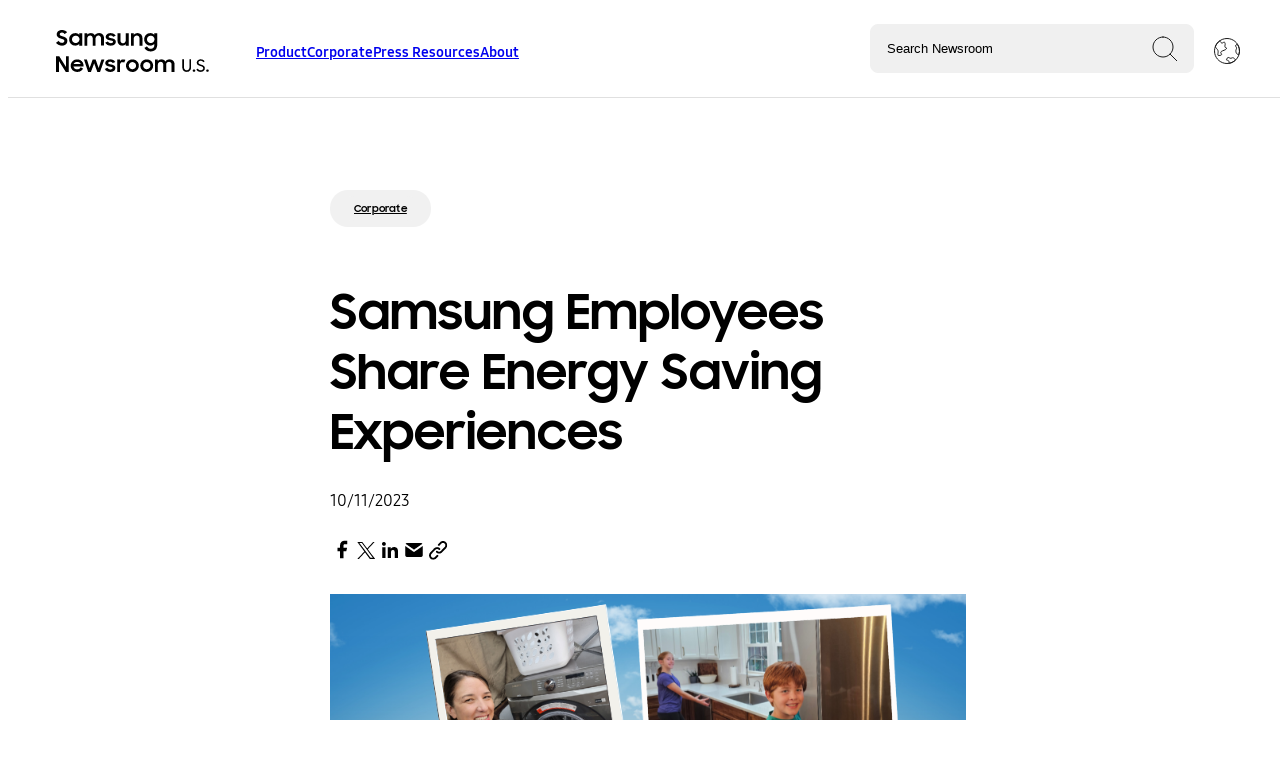

--- FILE ---
content_type: text/html; charset=UTF-8
request_url: https://news.samsung.com/us/samsung-employees-share-energy-saving-experiences-energy-star-day-2023/
body_size: 16950
content:
<!doctype html>
<html lang="en-US">
<head>
	<base href="">
<meta http-equiv="x-ua-compatible" content="ie=edge">
<meta charset="UTF-8">
<meta name="robots" content="index, follow">
<meta http-equiv="content-language" content="en">
<meta name="viewport" content="width=device-width, initial-scale=1.0">
<title>Samsung Employees Share Energy Saving Experiences</title>
<meta name="description" content="As critical conversations about the climate crisis continue, 53% of homeowners agree1 that they are concerned about their household’s impact on the environment and 84% say1 they will look for energy efficient models the next time they shop for a device or an appliance. By collaborating with eco-conscious partners, such as ENERGY STAR, Samsung is building [&hellip;]">
<meta name="author" content="Samsung Newsroom U.S.">
<meta name="copyright" content="2026">
<link rel="canonical" href="https://news.samsung.com/us/samsung-employees-share-energy-saving-experiences">
<link rel="shortcut icon" type="image/x-icon" href="favicon.ico">
<meta property="og:type" content="website">
<meta property="og:url" content="https://news.samsung.com/us/samsung-employees-share-energy-saving-experiences">
<meta property="og:title" content="Samsung Employees Share Energy Saving Experiences">
<meta property="og:description" content="As critical conversations about the climate crisis continue, 53% of homeowners agree1 that they are concerned about their household’s impact on the environment and 84% say1 they will look for energy efficient models the next time they shop for a device or an appliance. By collaborating with eco-conscious partners, such as ENERGY STAR, Samsung is building [&hellip;]">
<meta property="og:image" content="https://img.us.news.samsung.com/us/wp-content/uploads/2023/10/09163701/energy-star-day-employee-stories-featured.png">
<meta property="twitter:card" content="summary_large_image">
<meta property="twitter:url" content="https://news.samsung.com/us/samsung-employees-share-energy-saving-experiences">
<meta property="twitter:title" content="Samsung Employees Share Energy Saving Experiences">
<meta property="twitter:description" content="As critical conversations about the climate crisis continue, 53% of homeowners agree1 that they are concerned about their household’s impact on the environment and 84% say1 they will look for energy efficient models the next time they shop for a device or an appliance. By collaborating with eco-conscious partners, such as ENERGY STAR, Samsung is building [&hellip;]">
<meta property="twitter:image" content="https://img.us.news.samsung.com/us/wp-content/uploads/2023/10/09163701/energy-star-day-employee-stories-featured.png">
<script type="application/ld+json">
{
  "@context": "https://schema.org",
  "@type": "NewsArticle",
  "mainEntityOfPage": {
    "@type": "WebPage",
    "@id": "https://news.samsung.com/us/samsung-employees-share-energy-saving-experiences"
  },
  "headline": "Samsung Employees Share Energy Saving Experiences",
  "description": "As critical conversations about the climate crisis continue, 53% of homeowners agree1 that they are concerned about their household’s impact on the environment and 84% say1 they will look for energy efficient models the next time they shop for a device or an appliance. By collaborating with eco-conscious partners, such as ENERGY STAR, Samsung is building [&hellip;]",
  "image": "https://img.us.news.samsung.com/us/wp-content/uploads/2023/10/09163701/energy-star-day-employee-stories-featured.png",
  "author": {
    "@type": "Organization",
    "name": "Samsung U.S. Newsroom",
    "url": "https://news.samsung.com/us"
  },
  "publisher": {
    "@type": "Organization",
    "name": "Samsung U.S. Newsroom",
    "logo": {
      "@type": "ImageObject",
      "url": "https://news.samsung.com/us/wp-content/themes/samsung-newsroom-2023/assets/theme-images/default-card.png"
    }
  },
    "datePublished": "2023-10-11 09:00:33",
  "dateModified": "2024-03-06 10:18:09"
  }
</script>
	<meta name='robots' content='max-image-preview:large' />
<link rel="alternate" title="oEmbed (JSON)" type="application/json+oembed" href="https://news.samsung.com/us/wp-json/oembed/1.0/embed?url=https%3A%2F%2Fnews.samsung.com%2Fus%2Fsamsung-employees-share-energy-saving-experiences-energy-star-day-2023%2F" />
<link rel="alternate" title="oEmbed (XML)" type="text/xml+oembed" href="https://news.samsung.com/us/wp-json/oembed/1.0/embed?url=https%3A%2F%2Fnews.samsung.com%2Fus%2Fsamsung-employees-share-energy-saving-experiences-energy-star-day-2023%2F&#038;format=xml" />
<style id='wp-img-auto-sizes-contain-inline-css' type='text/css'>
img:is([sizes=auto i],[sizes^="auto," i]){contain-intrinsic-size:3000px 1500px}
/*# sourceURL=wp-img-auto-sizes-contain-inline-css */
</style>
<style id='wp-emoji-styles-inline-css' type='text/css'>

	img.wp-smiley, img.emoji {
		display: inline !important;
		border: none !important;
		box-shadow: none !important;
		height: 1em !important;
		width: 1em !important;
		margin: 0 0.07em !important;
		vertical-align: -0.1em !important;
		background: none !important;
		padding: 0 !important;
	}
/*# sourceURL=wp-emoji-styles-inline-css */
</style>
<style id='classic-theme-styles-inline-css' type='text/css'>
/*! This file is auto-generated */
.wp-block-button__link{color:#fff;background-color:#32373c;border-radius:9999px;box-shadow:none;text-decoration:none;padding:calc(.667em + 2px) calc(1.333em + 2px);font-size:1.125em}.wp-block-file__button{background:#32373c;color:#fff;text-decoration:none}
/*# sourceURL=/wp-includes/css/classic-themes.min.css */
</style>
<link rel='stylesheet' id='susn_reset-css' href='https://news.samsung.com/us/wp-content/themes/samsung-newsroom-2023/_reset.css?ver=d00428ea4533fc04051c1eda70241594' type='text/css' media='all' />
<link rel='stylesheet' id='susn_compiled-css' href='https://news.samsung.com/us/wp-content/themes/samsung-newsroom-2023/styles-min.css?ver=d00428ea4533fc04051c1eda70241594' type='text/css' media='all' />
<link rel='stylesheet' id='tablepress-default-css' href='https://news.samsung.com/us/wp-content/plugins/tablepress/css/build/default.css?ver=3.2.6' type='text/css' media='all' />
<script type="text/javascript" src="https://news.samsung.com/us/wp-content/plugins/nelio-ab-testing/assets/dist/js/visitor-type.js?ver=fed1bd0d2f7778dac059" id="nelio-ab-testing-visitor-type-js"></script>
<script type="text/javascript" src="https://news.samsung.com/us/wp-content/themes/samsung-newsroom-2023/script-min.js?ver=d00428ea4533fc04051c1eda70241594" id="susn_compiled-js"></script>
<link rel="https://api.w.org/" href="https://news.samsung.com/us/wp-json/" /><link rel="alternate" title="JSON" type="application/json" href="https://news.samsung.com/us/wp-json/wp/v2/posts/64104" /><link rel="canonical" href="https://news.samsung.com/us/samsung-employees-share-energy-saving-experiences-energy-star-day-2023/" />
<link rel='shortlink' href='https://news.samsung.com/us/?p=64104' />
<link rel="icon" href="https://img.us.news.samsung.com/us/wp-content/uploads/2018/03/14131113/cropped-S-logo-150x150.png" sizes="32x32" />
<link rel="icon" href="https://img.us.news.samsung.com/us/wp-content/uploads/2018/03/14131113/cropped-S-logo.png" sizes="192x192" />
<link rel="apple-touch-icon" href="https://img.us.news.samsung.com/us/wp-content/uploads/2018/03/14131113/cropped-S-logo.png" />
<meta name="msapplication-TileImage" content="https://img.us.news.samsung.com/us/wp-content/uploads/2018/03/14131113/cropped-S-logo.png" />
		<style type="text/css" id="wp-custom-css">
			.article-body video, .article-body iframe{
	width:revert-layer;
}
.card-badge{
	display:none;
}
img.aligncenter, div.aligncenter, figure.aligncenter, img.wp-post-image {display: block; margin-left: auto!important; margin-right: auto!important;}		</style>
			<!-- Google tag (gtag.js) -->
<script async src="https://www.googletagmanager.com/gtag/js?id=G-SFLGT4KW7Z"></script>
<script>
	window.dataLayer = window.dataLayer || [];
	function gtag(){dataLayer.push(arguments);}
	gtag('js', new Date());
	gtag('config', 'G-SFLGT4KW7Z');
</script>
<!-- End Google tag (gtag.js) -->

<!-- Google Tag Manager for GA-4-->
<script>(function(w,d,s,l,i){w[l]=w[l]||[];w[l].push({'gtm.start':
new Date().getTime(),event:'gtm.js'});var f=d.getElementsByTagName(s)[0],
j=d.createElement(s),dl=l!='dataLayer'?'&l='+l:'';j.async=true;j.src=
'https://www.googletagmanager.com/gtm.js?id='+i+dl;f.parentNode.insertBefore(j,f);
})(window,document,'script','dataLayer','GTM-MTJKNNB');</script>
<!-- End Google Tag Manager for GA-4 -->

<!-- Hotjar Tracking Code for https://news.samsung.com/us/ -->
<script>
    (function(h,o,t,j,a,r){
        h.hj=h.hj||function(){(h.hj.q=h.hj.q||[]).push(arguments)};
        h._hjSettings={hjid:1200967,hjsv:6};
        a=o.getElementsByTagName('head')[0];
        r=o.createElement('script');r.async=1;
        r.src=t+h._hjSettings.hjid+j+h._hjSettings.hjsv;
        a.appendChild(r);
    })(window,document,'https://static.hotjar.com/c/hotjar-','.js?sv=');
</script>	<script>
		const MEDIABUCKET = 'https://img.us.news.samsung.com/us/wp-content/uploads/';
		const ISINSHOPAPP = false;	</script>
<style id='global-styles-inline-css' type='text/css'>
:root{--wp--preset--aspect-ratio--square: 1;--wp--preset--aspect-ratio--4-3: 4/3;--wp--preset--aspect-ratio--3-4: 3/4;--wp--preset--aspect-ratio--3-2: 3/2;--wp--preset--aspect-ratio--2-3: 2/3;--wp--preset--aspect-ratio--16-9: 16/9;--wp--preset--aspect-ratio--9-16: 9/16;--wp--preset--color--black: #000000;--wp--preset--color--cyan-bluish-gray: #abb8c3;--wp--preset--color--white: #ffffff;--wp--preset--color--pale-pink: #f78da7;--wp--preset--color--vivid-red: #cf2e2e;--wp--preset--color--luminous-vivid-orange: #ff6900;--wp--preset--color--luminous-vivid-amber: #fcb900;--wp--preset--color--light-green-cyan: #7bdcb5;--wp--preset--color--vivid-green-cyan: #00d084;--wp--preset--color--pale-cyan-blue: #8ed1fc;--wp--preset--color--vivid-cyan-blue: #0693e3;--wp--preset--color--vivid-purple: #9b51e0;--wp--preset--gradient--vivid-cyan-blue-to-vivid-purple: linear-gradient(135deg,rgb(6,147,227) 0%,rgb(155,81,224) 100%);--wp--preset--gradient--light-green-cyan-to-vivid-green-cyan: linear-gradient(135deg,rgb(122,220,180) 0%,rgb(0,208,130) 100%);--wp--preset--gradient--luminous-vivid-amber-to-luminous-vivid-orange: linear-gradient(135deg,rgb(252,185,0) 0%,rgb(255,105,0) 100%);--wp--preset--gradient--luminous-vivid-orange-to-vivid-red: linear-gradient(135deg,rgb(255,105,0) 0%,rgb(207,46,46) 100%);--wp--preset--gradient--very-light-gray-to-cyan-bluish-gray: linear-gradient(135deg,rgb(238,238,238) 0%,rgb(169,184,195) 100%);--wp--preset--gradient--cool-to-warm-spectrum: linear-gradient(135deg,rgb(74,234,220) 0%,rgb(151,120,209) 20%,rgb(207,42,186) 40%,rgb(238,44,130) 60%,rgb(251,105,98) 80%,rgb(254,248,76) 100%);--wp--preset--gradient--blush-light-purple: linear-gradient(135deg,rgb(255,206,236) 0%,rgb(152,150,240) 100%);--wp--preset--gradient--blush-bordeaux: linear-gradient(135deg,rgb(254,205,165) 0%,rgb(254,45,45) 50%,rgb(107,0,62) 100%);--wp--preset--gradient--luminous-dusk: linear-gradient(135deg,rgb(255,203,112) 0%,rgb(199,81,192) 50%,rgb(65,88,208) 100%);--wp--preset--gradient--pale-ocean: linear-gradient(135deg,rgb(255,245,203) 0%,rgb(182,227,212) 50%,rgb(51,167,181) 100%);--wp--preset--gradient--electric-grass: linear-gradient(135deg,rgb(202,248,128) 0%,rgb(113,206,126) 100%);--wp--preset--gradient--midnight: linear-gradient(135deg,rgb(2,3,129) 0%,rgb(40,116,252) 100%);--wp--preset--font-size--small: 13px;--wp--preset--font-size--medium: 20px;--wp--preset--font-size--large: 36px;--wp--preset--font-size--x-large: 42px;--wp--preset--spacing--20: 0.44rem;--wp--preset--spacing--30: 0.67rem;--wp--preset--spacing--40: 1rem;--wp--preset--spacing--50: 1.5rem;--wp--preset--spacing--60: 2.25rem;--wp--preset--spacing--70: 3.38rem;--wp--preset--spacing--80: 5.06rem;--wp--preset--shadow--natural: 6px 6px 9px rgba(0, 0, 0, 0.2);--wp--preset--shadow--deep: 12px 12px 50px rgba(0, 0, 0, 0.4);--wp--preset--shadow--sharp: 6px 6px 0px rgba(0, 0, 0, 0.2);--wp--preset--shadow--outlined: 6px 6px 0px -3px rgb(255, 255, 255), 6px 6px rgb(0, 0, 0);--wp--preset--shadow--crisp: 6px 6px 0px rgb(0, 0, 0);}:where(.is-layout-flex){gap: 0.5em;}:where(.is-layout-grid){gap: 0.5em;}body .is-layout-flex{display: flex;}.is-layout-flex{flex-wrap: wrap;align-items: center;}.is-layout-flex > :is(*, div){margin: 0;}body .is-layout-grid{display: grid;}.is-layout-grid > :is(*, div){margin: 0;}:where(.wp-block-columns.is-layout-flex){gap: 2em;}:where(.wp-block-columns.is-layout-grid){gap: 2em;}:where(.wp-block-post-template.is-layout-flex){gap: 1.25em;}:where(.wp-block-post-template.is-layout-grid){gap: 1.25em;}.has-black-color{color: var(--wp--preset--color--black) !important;}.has-cyan-bluish-gray-color{color: var(--wp--preset--color--cyan-bluish-gray) !important;}.has-white-color{color: var(--wp--preset--color--white) !important;}.has-pale-pink-color{color: var(--wp--preset--color--pale-pink) !important;}.has-vivid-red-color{color: var(--wp--preset--color--vivid-red) !important;}.has-luminous-vivid-orange-color{color: var(--wp--preset--color--luminous-vivid-orange) !important;}.has-luminous-vivid-amber-color{color: var(--wp--preset--color--luminous-vivid-amber) !important;}.has-light-green-cyan-color{color: var(--wp--preset--color--light-green-cyan) !important;}.has-vivid-green-cyan-color{color: var(--wp--preset--color--vivid-green-cyan) !important;}.has-pale-cyan-blue-color{color: var(--wp--preset--color--pale-cyan-blue) !important;}.has-vivid-cyan-blue-color{color: var(--wp--preset--color--vivid-cyan-blue) !important;}.has-vivid-purple-color{color: var(--wp--preset--color--vivid-purple) !important;}.has-black-background-color{background-color: var(--wp--preset--color--black) !important;}.has-cyan-bluish-gray-background-color{background-color: var(--wp--preset--color--cyan-bluish-gray) !important;}.has-white-background-color{background-color: var(--wp--preset--color--white) !important;}.has-pale-pink-background-color{background-color: var(--wp--preset--color--pale-pink) !important;}.has-vivid-red-background-color{background-color: var(--wp--preset--color--vivid-red) !important;}.has-luminous-vivid-orange-background-color{background-color: var(--wp--preset--color--luminous-vivid-orange) !important;}.has-luminous-vivid-amber-background-color{background-color: var(--wp--preset--color--luminous-vivid-amber) !important;}.has-light-green-cyan-background-color{background-color: var(--wp--preset--color--light-green-cyan) !important;}.has-vivid-green-cyan-background-color{background-color: var(--wp--preset--color--vivid-green-cyan) !important;}.has-pale-cyan-blue-background-color{background-color: var(--wp--preset--color--pale-cyan-blue) !important;}.has-vivid-cyan-blue-background-color{background-color: var(--wp--preset--color--vivid-cyan-blue) !important;}.has-vivid-purple-background-color{background-color: var(--wp--preset--color--vivid-purple) !important;}.has-black-border-color{border-color: var(--wp--preset--color--black) !important;}.has-cyan-bluish-gray-border-color{border-color: var(--wp--preset--color--cyan-bluish-gray) !important;}.has-white-border-color{border-color: var(--wp--preset--color--white) !important;}.has-pale-pink-border-color{border-color: var(--wp--preset--color--pale-pink) !important;}.has-vivid-red-border-color{border-color: var(--wp--preset--color--vivid-red) !important;}.has-luminous-vivid-orange-border-color{border-color: var(--wp--preset--color--luminous-vivid-orange) !important;}.has-luminous-vivid-amber-border-color{border-color: var(--wp--preset--color--luminous-vivid-amber) !important;}.has-light-green-cyan-border-color{border-color: var(--wp--preset--color--light-green-cyan) !important;}.has-vivid-green-cyan-border-color{border-color: var(--wp--preset--color--vivid-green-cyan) !important;}.has-pale-cyan-blue-border-color{border-color: var(--wp--preset--color--pale-cyan-blue) !important;}.has-vivid-cyan-blue-border-color{border-color: var(--wp--preset--color--vivid-cyan-blue) !important;}.has-vivid-purple-border-color{border-color: var(--wp--preset--color--vivid-purple) !important;}.has-vivid-cyan-blue-to-vivid-purple-gradient-background{background: var(--wp--preset--gradient--vivid-cyan-blue-to-vivid-purple) !important;}.has-light-green-cyan-to-vivid-green-cyan-gradient-background{background: var(--wp--preset--gradient--light-green-cyan-to-vivid-green-cyan) !important;}.has-luminous-vivid-amber-to-luminous-vivid-orange-gradient-background{background: var(--wp--preset--gradient--luminous-vivid-amber-to-luminous-vivid-orange) !important;}.has-luminous-vivid-orange-to-vivid-red-gradient-background{background: var(--wp--preset--gradient--luminous-vivid-orange-to-vivid-red) !important;}.has-very-light-gray-to-cyan-bluish-gray-gradient-background{background: var(--wp--preset--gradient--very-light-gray-to-cyan-bluish-gray) !important;}.has-cool-to-warm-spectrum-gradient-background{background: var(--wp--preset--gradient--cool-to-warm-spectrum) !important;}.has-blush-light-purple-gradient-background{background: var(--wp--preset--gradient--blush-light-purple) !important;}.has-blush-bordeaux-gradient-background{background: var(--wp--preset--gradient--blush-bordeaux) !important;}.has-luminous-dusk-gradient-background{background: var(--wp--preset--gradient--luminous-dusk) !important;}.has-pale-ocean-gradient-background{background: var(--wp--preset--gradient--pale-ocean) !important;}.has-electric-grass-gradient-background{background: var(--wp--preset--gradient--electric-grass) !important;}.has-midnight-gradient-background{background: var(--wp--preset--gradient--midnight) !important;}.has-small-font-size{font-size: var(--wp--preset--font-size--small) !important;}.has-medium-font-size{font-size: var(--wp--preset--font-size--medium) !important;}.has-large-font-size{font-size: var(--wp--preset--font-size--large) !important;}.has-x-large-font-size{font-size: var(--wp--preset--font-size--x-large) !important;}
/*# sourceURL=global-styles-inline-css */
</style>
</head>
<body class="wp-singular post-template-default single single-post postid-64104 single-format-standard wp-embed-responsive wp-theme-samsung-newsroom-2023">
				<header>
		<div class="header-left header-section">
			<button id="hamburger-menu" class="snr-header-nav_mobile-button snr-header-nav_mobile-button--open headerNavMobileButtonOpen">
	            Toggle Menu
	            <span class="snr-header-nav_mobile-button-line"></span>
	            <span class="snr-header-nav_mobile-button-line"></span>
	            <span class="snr-header-nav_mobile-button-line"></span>
	            <img id="close-mobile-menu" src="https://news.samsung.com/us/wp-content/themes/samsung-newsroom-2023/assets/theme-images/close.svg">
			</button>
			<a id="lockup" href="/us" title="Go to the Samsung Newsroom U.S. home page.">
				<img src="https://news.samsung.com/us/wp-content/themes/samsung-newsroom-2023/assets/theme-images/lockup.svg" alt="Samsung Newsroom U.S." title="Samsung Newsroom U.S.">
			</a>
			<div id="menu">
			<div class="menu-navigation-2023-container"><ul id="menu-navigation-2023" class="snr-header-primary"><li id="menu-item-66182" class="menu-item menu-item-type-custom menu-item-object-custom menu-item-has-children menu-item-66182 snr-header-primary_child-link-title"><a href="#" class="header">Product</a>
<ul class="sub-menu">
	<li id="menu-item-66192" class="menu-item menu-item-type-taxonomy menu-item-object-category menu-item-66192 snr-header-primary_child-link-title"><a href="https://news.samsung.com/us/category/product/product-mobile/" class="header">Mobile</a></li>
	<li id="menu-item-66191" class="menu-item menu-item-type-taxonomy menu-item-object-category menu-item-66191 snr-header-primary_child-link-title"><a href="https://news.samsung.com/us/category/product/product-home-entertainment/" class="header">Home Entertainment</a></li>
	<li id="menu-item-66190" class="menu-item menu-item-type-taxonomy menu-item-object-category menu-item-66190 snr-header-primary_child-link-title"><a href="https://news.samsung.com/us/category/product/product-home-appliances/" class="header">Home Appliances</a></li>
	<li id="menu-item-66187" class="menu-item menu-item-type-taxonomy menu-item-object-category menu-item-66187 snr-header-primary_child-link-title"><a href="https://news.samsung.com/us/category/product/product-computing/" class="header">Computing</a></li>
	<li id="menu-item-66189" class="menu-item menu-item-type-taxonomy menu-item-object-category menu-item-66189 snr-header-primary_child-link-title"><a href="https://news.samsung.com/us/category/product/product-enterprise/product-enterprise-display/" class="header">Display</a></li>
	<li id="menu-item-66193" class="menu-item menu-item-type-taxonomy menu-item-object-category menu-item-66193 snr-header-primary_child-link-title"><a href="https://news.samsung.com/us/category/product/product-semiconductor/" class="header">Semiconductor</a></li>
	<li id="menu-item-66188" class="menu-item menu-item-type-taxonomy menu-item-object-category menu-item-66188 snr-header-primary_child-link-title"><a href="https://news.samsung.com/us/category/product/product-emerging-technology/" class="header">Innovation</a></li>
	<li id="menu-item-66186" class="menu-item menu-item-type-taxonomy menu-item-object-category menu-item-66186 snr-header-primary_child-link-title"><a href="https://news.samsung.com/us/category/product/" class="header">See All Product News</a></li>
</ul>
</li>
<li id="menu-item-66183" class="menu-item menu-item-type-custom menu-item-object-custom menu-item-has-children menu-item-66183 snr-header-primary_child-link-title"><a href="#" class="header">Corporate</a>
<ul class="sub-menu">
	<li id="menu-item-66196" class="menu-item menu-item-type-taxonomy menu-item-object-category menu-item-66196 snr-header-primary_child-link-title"><a href="https://news.samsung.com/us/category/corporate/corporate-communities/" class="header">Communities</a></li>
	<li id="menu-item-66198" class="menu-item menu-item-type-taxonomy menu-item-object-category menu-item-66198 snr-header-primary_child-link-title"><a href="https://news.samsung.com/us/category/corporate/corporate-workforce/" class="header">Workforce</a></li>
	<li id="menu-item-66197" class="menu-item menu-item-type-taxonomy menu-item-object-category current-post-ancestor current-menu-parent current-post-parent menu-item-66197 snr-header-primary_child-link-title"><a href="https://news.samsung.com/us/category/corporate/corporate-sustainability/" class="header">Sustainability</a></li>
	<li id="menu-item-66195" class="menu-item menu-item-type-taxonomy menu-item-object-category menu-item-66195 snr-header-primary_child-link-title"><a href="https://news.samsung.com/us/category/corporate/care/" class="header">Care</a></li>
	<li id="menu-item-66199" class="menu-item menu-item-type-taxonomy menu-item-object-category menu-item-66199 snr-header-primary_child-link-title"><a href="https://news.samsung.com/us/category/smart-home-samsung-innovation/" class="header">Smart Living</a></li>
	<li id="menu-item-71416" class="menu-item menu-item-type-taxonomy menu-item-object-category menu-item-71416 snr-header-primary_child-link-title"><a href="https://news.samsung.com/us/category/corporate/corporate-education/" class="header">Education</a></li>
	<li id="menu-item-66194" class="menu-item menu-item-type-taxonomy menu-item-object-category current-post-ancestor current-menu-parent current-post-parent menu-item-66194 snr-header-primary_child-link-title"><a href="https://news.samsung.com/us/category/corporate/" class="header">See All Corporate News</a></li>
</ul>
</li>
<li id="menu-item-66184" class="menu-item menu-item-type-custom menu-item-object-custom menu-item-has-children menu-item-66184 snr-header-primary_child-link-title"><a href="#" class="header">Press Resources</a>
<ul class="sub-menu">
	<li id="menu-item-66200" class="menu-item menu-item-type-post_type menu-item-object-page menu-item-66200 snr-header-primary_child-link-title"><a href="https://news.samsung.com/us/press-resources/media-contacts/" class="header">Media Contacts</a></li>
	<li id="menu-item-66201" class="menu-item menu-item-type-post_type menu-item-object-page menu-item-66201 snr-header-primary_child-link-title"><a href="https://news.samsung.com/us/press-resources/media-library/" class="header">Media Library</a></li>
</ul>
</li>
<li id="menu-item-66185" class="menu-item menu-item-type-custom menu-item-object-custom menu-item-has-children menu-item-66185 snr-header-primary_child-link-title"><a href="#" class="header">About</a>
<ul class="sub-menu">
	<li id="menu-item-66204" class="menu-item menu-item-type-post_type menu-item-object-post menu-item-66204 snr-header-primary_child-link-title"><a href="https://news.samsung.com/us/samsung-in-america" class="header">Overview</a></li>
	<li id="menu-item-66203" class="menu-item menu-item-type-post_type menu-item-object-page menu-item-66203 snr-header-primary_child-link-title"><a href="https://news.samsung.com/us/about/executive-bios/" class="header">Executive Bios</a></li>
	<li id="menu-item-66202" class="menu-item menu-item-type-post_type menu-item-object-page menu-item-66202 snr-header-primary_child-link-title"><a href="https://news.samsung.com/us/public-affairs/" class="header">Public Affairs</a></li>
</ul>
</li>
</ul></div>			</div>
		</div>
		<div class="header-right header-section">
			<div id="top-search">
				<script>
	var autocompleteterms = "Galaxy XR, Android XR, One UI 7,One UI 8,Galaxy Z Flip7,Galaxy Z Flip7 FE,Galaxy Z Fold7,Galaxy Watch8,Galaxy Watch8 Classic,Smart Monitor M9,Galaxy XCover7 Pro,Galaxy Tab Active5 Pro,The Frame Pro,Bespoke AI,Samsung Vision AI,Music Frame,Odyssey 3D,Odyssey G9,Galaxy Tab S10 FE,Galaxy S24 FE,Galaxy Tab S10,SDC24,Galaxy Watch7,Galaxy Watch Ultra,Galaxy Z Flip6,Galaxy Z Fold6,Galaxy Buds3 Pro,Galaxy Buds3 Series,Galaxy Ring,Unpacked 2024,Galaxy Unpacked 2024,Galaxy Book4 Edge,Music Frame,One UI 6.1,Galaxy Tab Active5,Galaxy Ring,SmartThings for Business,Transparent MICRO LED,MrBeast,Emma Myers,Galaxy S24,Galaxy S24+,Galaxy S24 Ultra,Galaxy AI,Google Cloud,990 EVO SSD,Samsung Food,2024 Bespoke 4-Door Flex Refrigerator with Family Hub+,Bespoke Jet Bot Combo,Odyssey OLED G9,Odyssey OLED G8,Odyssey OLED G6,Galaxy Unpacked 2024,Samsung Unpacked 2024,Unpacked 2024,CES 2024,CES2024,Netflix,AI Energy Mode,Medications Tracking,Care Tips,The Frame-Disney100 Edition,Samsung Week,Samsung Auto Blocker,Odyssey Ark 2nd Gen,One UI 6,Relumino Mode,Gaming,SmartThings,SmartThings Energy,Solve for Tomorrow,SFT,Care,Samsung Care, Care+,OLED S90C TV,Partners in Sustainability,Samsung Wallet,Viewfinity S9,DEI,Galaxy Watch6,Galaxy Watch6 Classic,Watch6,Watch6 Classic,Tab S9, Tab S9+,Tab S9 Ultra,Galaxy Tab S9,Galaxy Z Flip5, ZFlip5,Galazy Z Fold5,ZFold5,Galaxy S23,Galaxy S23+,Galaxy S23 Ultra,Galaxy Book3 Pro,Galaxy Book3 Pro 360,Galaxy Book3,Unpacked 2023,CES 2023,Discover Samsung,Samsung Innovation Campus,Galaxy Watch5,Galaxy Z Fold4,Galaxy Z Flip4,SDC22,Galaxy S22,Galaxy S22 Plus,Galaxy S22 Ultra,Galaxy Tab S8,Metaverse,Samsung 837X,The Freestyle, Game Bar,Sign Language Zoom,SeeColors,Eco Packaging,Galaxy Upcycling,Bot Handy,Bot Care,Samsung Bot Handy,Samsung Bot Care,Health Smart Trainer,SmartThings Cooking,110-inch MICRO LED,JetBot 90 AI+,Bespoke 4-Door Flex,Galaxy Buds Pro,NeoQLED TV,Galaxy S21,Galaxy S21+,Galaxy S21 Ultra,Unpacked 2021,Galaxy Tab Active 3,CES 2021,The Premier,Premier,Projector TV,How COVID-19 is Shifting Job Responsibilities,New Normal,Back to Business,Next Normal,Life@Samsung,Employees,AirDresser,VX,Virtual Experience,Teachers,First Responders,Condola Rashad,The Terrace Soundbar,Galaxy Note10+ Star Wars Special Edition,Notebook,Gear Fit 2,Massive MIMO,AppStack,Samsung AppStack,Reinventing Roles for a New Era,COVID-19 (Coronavirus),Coronavirus,Samsung TV Plus,TV Plus,The Terrace TV, The Terrace Soundbar,Knox Suite,Samsung Money,Samsung Money by SoFi,Galaxy Z Flip,Galaxy S20,Galaxy S20 Plus,Galaxy S20 Ultra,Galaxy Buds Plus,TM Roh,8K TV,Disney Plus,Odyssey Gaming Monitor,Galaxy 5G Devices,Galaxy Anniversary Premium Package, Galaxy Note10+ Star Wars Special Edition,Note10,Note10+,Galaxy Book Flex alpha,HS Kim,Galaxy Chromebook,QLED 8K,TWS,Galaxy XCover Pro,XCover Pro,Ruggedized,Holiday Gift Guide,Ballie,GEMS,CES020,TeleWorld Solutions(TWS),T7,T7 Touch,Sero,The Sero,NRF 2020,V2X,Vehicle to Everything(V2X),ERI,Palo Alto,Samsung Experience Store,Retail,,Galaxy Watch Active2,Galaxy Watch Active2 Under Armour Edition,Galaxy Book S,DxO Mark,Dex in Car,Galaxy Buds,Galaxy BookGalaxy Note10,Galaxy Note10 Plus,Galaxy Note10 Plus 5G,Solve for Tomorrow,SFT,AI,IoT,Public Affairs,Solve for Tomorrow (SFT),CES,STEM,Smartphone,B-Roll,Education,Samsung,Samsung 837,Internet of Things (IoT),5G,Enterprise,Television (TV),Home Appliances,SamsungSolve,Wearable,Virtual Reality (VR),Samsung Culture,Samsung Developer Conference (SDC),SmartThings,STEAM,SamsungGives,Gear VR,unpacked,Refrigerator,Ann Woo,Employees,Bixby,Sustainability,Artificial Intelligence (AI),QLED TV,DJ Koh,Social Responsibility,Semiconductor,CES2016,Press Conference,CES2017,News Release,Family Hub,Tablet,CES2018,Washer\/Dryer,Day of Service,Marc Mathieu,Samsung Gives,Samsung Pay,Boys &amp; Girls Clubs,Wireless Network,Galaxy S9,CES2019,Knox,ARTIK\u2122,Solid State Drive (SSD),Awards,Galaxy Tab,Galaxy Note7,Career,Galaxy Note9,Soundbar,Donation,Network,Apps &amp; Services,Smart Home,Galaxy S8,Manufacturing Plant,Galaxy Note8,Mobile Computing,Philanthropy,Audio,Memory &amp; Storage,John Herrington,Mobility,Dave Das,Display,Digital Wallet,Monitors,Charity,Health,Veterans,Injong Rhee,Notebook 9,Gear 360,Newberry County facility,Mobile,Digital Signage,Partnership,Carrier,Smart TV,S Pen,Gaming,Faces of Samsung,Galaxy S10,SUHD,Gear S2,SmartWatch,Laptop,Harman,Verizon,Home Entertainment,Gear S3,Computer,Customer Care,V-NAND,Joseph Stinziano,MWC,Live Streaming,UHD,First Look,Frame TV,Energy Star,Tizen,LTE,Galaxy Watch,LED,Chef Collection, Notebook,Investment,Michael Lawder,Built-In Home Appliance,Justin Denison,Samsung DeX,Earnings,Marketing,Flex Duo,Olympic,Younghee Lee,Whirlpool,Samsung Annual Charity Gala,HDR,Galaxy S7,Galaxy S7 Edge,Zach Overton, Gear Fit 2,Millennials,Samsung Health,International Trade Commission (ITC),MicroLED TV,8K,Galaxy Fold,EPA,Citizenship,Executive Announcement,Climate Superstars Challenge,Exynos,Laundry,Vacuum,AT&amp;T,PC,Gear IconX,Product Exchange Program,Samsung Research America,The Wall,Connected Car,AR Emoji,BK Yoon,Financial,Revenue,Profit,4K,Hyunsuk Kim,Chromebook,POWERbot,4Doorflex,Sprint,Young Sohn,Fisher House Foundation,Ultra HD Blu-ray Player,Curtis Sasaki,Marketing Campaign,Internship,Think Tank Team,Samsung Premium Care,Autonomous Driving Technology,Samsung Experience,Samsung Flip,Galaxy Watch Active,Security,Galaxy Tab A,Retail,Activewash,Wireless Audio,Galaxy TabPro S,Patent,David Rhew,Image Sensor,Samsung Strategy and Innovation Center (SSIC),Nana Murugesan,Samsung Rewards,Galaxy Book,Tizen Developer Conference (TDC),James Stansberry,Samsung Discovery Series,Samsung Salutes,Isocell,IoT,Keynote,InfoComm,Home Monitoring Kit,Dishwasher,Notebook 7, Massive MIMO,Unpacked 2022";
	autocompleteterms = autocompleteterms.split(',');
</script>

<div id="searchFormContainer">
	<div id="mobileSearchTrigger">
		<img src="https://news.samsung.com/us/wp-content/themes/samsung-newsroom-2023/assets/theme-images/search.svg" title="Search Samsung U.S. Newsroom">
	</div>
	<form class="headerSearchForm" action="/us/search" id="searchForm" name="searchForm">
		<div id="searchInput">
			<input
				class="headerSearchInput snr-header-search_input"
				type="text"
				id="siteSearch"
				name="searchTerm"
				placeholder="Search Newsroom"
				autocomplete="off"
				value=""
			>
			<div id="closeAndClearSearch"></div>
		</div>
		<div class="suggestions headerSearchSuggestions" id="searchSuggestions">
			<p>Suggestions</p>
			<ul class="snr-autocomplete-dropdown_items">
								<li class="headerSearchSuggestedTerm" data-value="Galaxy XR">
					<a href="/us/search/?searchTerm=Galaxy XR" class="snr-autocomplete-dropdown_link">
						Galaxy XR					</a>
				</li>
								<li class="headerSearchSuggestedTerm" data-value="Samsung One UI">
					<a href="/us/search/?searchTerm=Samsung One UI" class="snr-autocomplete-dropdown_link">
						Samsung One UI					</a>
				</li>
								<li class="headerSearchSuggestedTerm" data-value="Galaxy Z Fold7">
					<a href="/us/search/?searchTerm=Galaxy Z Fold7" class="snr-autocomplete-dropdown_link">
						Galaxy Z Fold7					</a>
				</li>
								<li class="headerSearchSuggestedTerm" data-value="Galaxy Z Flip7">
					<a href="/us/search/?searchTerm=Galaxy Z Flip7" class="snr-autocomplete-dropdown_link">
						Galaxy Z Flip7					</a>
				</li>
								<li class="headerSearchSuggestedTerm" data-value="Smart Monitor M9">
					<a href="/us/search/?searchTerm=Smart Monitor M9" class="snr-autocomplete-dropdown_link">
						Smart Monitor M9					</a>
				</li>
							</ul>
		</div>
		<div id="autocomplete">
			<ul id="autocomplete-list"></ul>
		</div>
	</form>
</div>			</div>
			<a id="global" href="https://news.samsung.com/global/select-newsroom" title="Samsung Global Newsroom" class="image-hover-swap">
				<img class="off-hover" src="https://news.samsung.com/us/wp-content/themes/samsung-newsroom-2023/assets/theme-images/icon-global.svg" alt="Samsung Global Newsroom" title="Samsung Global Newsroom">
				<img class="on-hover" src="https://news.samsung.com/us/wp-content/themes/samsung-newsroom-2023/assets/theme-images/icon-global-blue.svg" alt="Samsung Global Newsroom" title="Samsung Global Newsroom">
			</a>
		</div>
	</header>
	<div id="mobile-menu" class="close-menu">
	<div class="mobile-menu-nav">
		<div class="menu-navigation-2023-container"><ul id="mobile-menu-menu" class="menu"><li class="menu-item menu-item-type-custom menu-item-object-custom menu-item-has-children menu-item-66182"><a href="#" class="header">Product</a>
<ul class="sub-menu">
	<li class="menu-item menu-item-type-taxonomy menu-item-object-category menu-item-66192"><a href="https://news.samsung.com/us/category/product/product-mobile/" class="header">Mobile</a></li>
	<li class="menu-item menu-item-type-taxonomy menu-item-object-category menu-item-66191"><a href="https://news.samsung.com/us/category/product/product-home-entertainment/" class="header">Home Entertainment</a></li>
	<li class="menu-item menu-item-type-taxonomy menu-item-object-category menu-item-66190"><a href="https://news.samsung.com/us/category/product/product-home-appliances/" class="header">Home Appliances</a></li>
	<li class="menu-item menu-item-type-taxonomy menu-item-object-category menu-item-66187"><a href="https://news.samsung.com/us/category/product/product-computing/" class="header">Computing</a></li>
	<li class="menu-item menu-item-type-taxonomy menu-item-object-category menu-item-66189"><a href="https://news.samsung.com/us/category/product/product-enterprise/product-enterprise-display/" class="header">Display</a></li>
	<li class="menu-item menu-item-type-taxonomy menu-item-object-category menu-item-66193"><a href="https://news.samsung.com/us/category/product/product-semiconductor/" class="header">Semiconductor</a></li>
	<li class="menu-item menu-item-type-taxonomy menu-item-object-category menu-item-66188"><a href="https://news.samsung.com/us/category/product/product-emerging-technology/" class="header">Innovation</a></li>
	<li class="menu-item menu-item-type-taxonomy menu-item-object-category menu-item-66186"><a href="https://news.samsung.com/us/category/product/" class="header">See All Product News</a></li>
</ul>
</li>
<li class="menu-item menu-item-type-custom menu-item-object-custom menu-item-has-children menu-item-66183"><a href="#" class="header">Corporate</a>
<ul class="sub-menu">
	<li class="menu-item menu-item-type-taxonomy menu-item-object-category menu-item-66196"><a href="https://news.samsung.com/us/category/corporate/corporate-communities/" class="header">Communities</a></li>
	<li class="menu-item menu-item-type-taxonomy menu-item-object-category menu-item-66198"><a href="https://news.samsung.com/us/category/corporate/corporate-workforce/" class="header">Workforce</a></li>
	<li class="menu-item menu-item-type-taxonomy menu-item-object-category current-post-ancestor current-menu-parent current-post-parent menu-item-66197"><a href="https://news.samsung.com/us/category/corporate/corporate-sustainability/" class="header">Sustainability</a></li>
	<li class="menu-item menu-item-type-taxonomy menu-item-object-category menu-item-66195"><a href="https://news.samsung.com/us/category/corporate/care/" class="header">Care</a></li>
	<li class="menu-item menu-item-type-taxonomy menu-item-object-category menu-item-66199"><a href="https://news.samsung.com/us/category/smart-home-samsung-innovation/" class="header">Smart Living</a></li>
	<li class="menu-item menu-item-type-taxonomy menu-item-object-category menu-item-71416"><a href="https://news.samsung.com/us/category/corporate/corporate-education/" class="header">Education</a></li>
	<li class="menu-item menu-item-type-taxonomy menu-item-object-category current-post-ancestor current-menu-parent current-post-parent menu-item-66194"><a href="https://news.samsung.com/us/category/corporate/" class="header">See All Corporate News</a></li>
</ul>
</li>
<li class="menu-item menu-item-type-custom menu-item-object-custom menu-item-has-children menu-item-66184"><a href="#" class="header">Press Resources</a>
<ul class="sub-menu">
	<li class="menu-item menu-item-type-post_type menu-item-object-page menu-item-66200"><a href="https://news.samsung.com/us/press-resources/media-contacts/" class="header">Media Contacts</a></li>
	<li class="menu-item menu-item-type-post_type menu-item-object-page menu-item-66201"><a href="https://news.samsung.com/us/press-resources/media-library/" class="header">Media Library</a></li>
</ul>
</li>
<li class="menu-item menu-item-type-custom menu-item-object-custom menu-item-has-children menu-item-66185"><a href="#" class="header">About</a>
<ul class="sub-menu">
	<li class="menu-item menu-item-type-post_type menu-item-object-post menu-item-66204"><a href="https://news.samsung.com/us/samsung-in-america" class="header">Overview</a></li>
	<li class="menu-item menu-item-type-post_type menu-item-object-page menu-item-66203"><a href="https://news.samsung.com/us/about/executive-bios/" class="header">Executive Bios</a></li>
	<li class="menu-item menu-item-type-post_type menu-item-object-page menu-item-66202"><a href="https://news.samsung.com/us/public-affairs/" class="header">Public Affairs</a></li>
</ul>
</li>
</ul></div>	</div>
</div>	<main data-slug="samsung-employees-share-energy-saving-experiences">
<article id="post-container">
	<div class="article-content">
		<div class="article-head">
						<p class="post-category article_category">
				<a class="post-category" style="color:#000;"href="https://news.samsung.com/us/category/corporate/">
					Corporate				</a>
			</p>
						<h1>Samsung Employees Share Energy Saving Experiences</h1>
						<p class="date article_launch_date">10/11/2023</p>
			<div class="share">
	<a target="_blank" class="post-share Facebook_Share image-hover-swap" href="https://www.facebook.com/sharer.php?u=https://news.samsung.com/us/samsung-employees-share-energy-saving-experiences-energy-star-day-2023/">
		<img class="off-hover" src="https://news.samsung.com/us/wp-content/themes/samsung-newsroom-2023/assets/theme-images/post-share-facebook.svg" alt="Share to Facebook">
		<img class="on-hover" src="https://news.samsung.com/us/wp-content/themes/samsung-newsroom-2023/assets/theme-images/post-share-facebook-blue.svg" alt="Share to Facebook">
	</a>
	<a target="_blank" class="post-share Twitter_Share image-hover-swap" href="https://twitter.com/intent/tweet?text=Samsung Employees Share Energy Saving Experiences&url=https://news.samsung.com/us/samsung-employees-share-energy-saving-experiences-energy-star-day-2023/">
		<img class="off-hover" src="https://news.samsung.com/us/wp-content/themes/samsung-newsroom-2023/assets/theme-images/post-share-twitter.svg" alt="Share to Twitter">
		<img class="on-hover" src="https://news.samsung.com/us/wp-content/themes/samsung-newsroom-2023/assets/theme-images/post-share-twitter-blue.svg" alt="Share to Twitter">
	</a>
	<a target="_blank" class="post-share Linkedin_Share image-hover-swap" href="https://www.linkedin.com/shareArticle?mini=true&url=https://news.samsung.com/us/samsung-employees-share-energy-saving-experiences-energy-star-day-2023/">
		<img class="off-hover" src="https://news.samsung.com/us/wp-content/themes/samsung-newsroom-2023/assets/theme-images/post-share-linkedin.svg" alt="Share to LinkedIn">
		<img class="on-hover" src="https://news.samsung.com/us/wp-content/themes/samsung-newsroom-2023/assets/theme-images/post-share-linkedin-blue.svg" alt="Share to LinkedIn">
	</a>
	<a target="_blank" class="post-share Email_Share image-hover-swap" href="mailto:?body=https://news.samsung.com/us/samsung-employees-share-energy-saving-experiences-energy-star-day-2023/&subject=Samsung Employees Share Energy Saving Experiences">
		<img class="off-hover" src="https://news.samsung.com/us/wp-content/themes/samsung-newsroom-2023/assets/theme-images/post-share-mail.svg" alt="Share via Email">
		<img class="on-hover" src="https://news.samsung.com/us/wp-content/themes/samsung-newsroom-2023/assets/theme-images/post-share-mail-blue.svg" alt="Share via Email">
	</a>
	<a class="post-share Copylink_Share image-hover-swap" id="copyLinkToClipBoard">
		<input type="text" value="https://news.samsung.com/us/samsung-employees-share-energy-saving-experiences-energy-star-day-2023/" id="linkForClipboard" hidden>
		<img class="off-hover" src="https://news.samsung.com/us/wp-content/themes/samsung-newsroom-2023/assets/theme-images/post-share-link.svg" alt="Copy link to clipboard">
		<img class="on-hover" src="https://news.samsung.com/us/wp-content/themes/samsung-newsroom-2023/assets/theme-images/post-share-link-blue.svg" alt="Copy link to clipboard">
	</a>
</div>			<div class="featured-image">
				<img width="664" height="442" src="https://img.us.news.samsung.com/us/wp-content/uploads/2023/10/09163701/energy-star-day-employee-stories-featured.png" class="attachment-susn_articlefeature size-susn_articlefeature wp-post-image" alt="energy-star-day-employee-stories-featured" decoding="async" fetchpriority="high" srcset="https://img.us.news.samsung.com/us/wp-content/uploads/2023/10/09163701/energy-star-day-employee-stories-featured.png 800w, https://img.us.news.samsung.com/us/wp-content/uploads/2023/10/09163701/energy-star-day-employee-stories-featured-600x400.png 600w" sizes="(max-width: 664px) 100vw, 664px" />			</div>
		</div>
		<div class="article-body">
			<p>As critical conversations about the climate crisis continue, 53% of homeowners agree<sup><a href="#_ftn1" name="_ftnref1">1</a></sup> that they are concerned about their household’s impact on the environment and 84% say<sup><a href="#_ftn1" name="_ftnref1">1</a></sup> they will look for energy efficient models the next time they shop for a device or an appliance.</p>
<p>By collaborating with <a href="https://news.samsung.com/us/tag/partners-in-sustainability/" target="_blank" rel="noopener">eco-conscious partners</a>, such as <a href="https://www.energystar.gov/" target="_blank" rel="noopener">ENERGY STAR</a>, Samsung is building a wide <a href="https://www.samsung.com/us/collections/eco-innovation/" target="_blank" rel="noopener">ecosystem of products and services</a> designed to help you make a better impact on the environment, one choice at a time. For example, ENERGY STAR certified products can save you up to $450<sup><a href="#_ftn2" name="_ftnref2">2</a></sup> on your annual household energy bill by meeting <a href="https://www.energystar.gov/products/what_makes_product_energy_star" target="_blank" rel="noopener">strict energy efficient standards</a> set by the <a href="https://www.epa.gov/" target="_blank" rel="noopener">US Environmental Protection Agency</a> and <a href="https://www.energy.gov/" target="_blank" rel="noopener">US Department of Energy</a>. And when paired with <a href="https://www.smartthings.com/partners/smartthings-energy" target="_blank" rel="noopener">SmartThings Energy</a>, a service within the <a href="https://www.samsung.com/us/smartthings/" target="_blank" rel="noopener">SmartThings app</a><sup><a href="#_ftn3" name="_ftnref3">3</a></sup>, you can take your <a href="https://news.samsung.com/us/samsung-new-smartthings-energy-features-take-home-energy-management-next-level/" target="_blank" rel="noopener">energy management to the next level</a> with recommendations based on real-time energy consumption data.</p>
<p>In honor of ENERGY STAR Day this October 11, we sat down with Samsung employees to hear about their energy saving experiences with their favorite <a href="https://www.samsung.com/us/home-appliances/sustainable-products/" target="_blank" rel="noopener">Samsung appliances</a>. Here’s what they had to say…</p>

<table id="tablepress-379" class="tablepress tablepress-id-379 tbody-has-connected-cells">
<thead>
<tr class="row-1">
	<th class="column-1"><strong>Name</strong></th><th class="column-2"><strong>Position at Samsung</strong></th><th colspan="2" class="column-3"><strong>Type of Energy Efficient Samsung Appliance</strong></th>
</tr>
</thead>
<tbody>
<tr class="row-2">
	<td class="column-1">Daniel Choe</td><td class="column-2">Web Engineer at SEA Networks R&amp;D, Technology Services</td><td colspan="2" class="column-3"><a href="https://www.samsung.com/us/home-appliances/dishwashers/rotary/linear-wash-39dba-dishwasher-in-black-stainless-steel-dw80r9950ug-aa/" rel="noopener" target="_blank">Smart Linear Wash 39dBA Dishwasher</a></td>
</tr>
<tr class="row-3">
	<td class="column-1">Angela Bader</td><td class="column-2">Senior Manager, Citizenship</td><td colspan="2" class="column-3"><a href="https://www.samsung.com/us/home-appliances/washers/front-load/4-5-cu-ft-front-load-washer-with-vibration-reduction-technology-plus-in-white-wf45t6000aw-a5/" rel="noopener" target="_blank">4.5 cu. ft. Front Load Washer with Vibration Reduction Technology+</a></td>
</tr>
<tr class="row-4">
	<td class="column-1">Kevin O’Hanlon</td><td class="column-2">Senior Director, Government Relations</td><td colspan="2" class="column-3"><a href="https://www.samsung.com/us/home-appliances/refrigerators/4-door-flex/23-cu-ft-smart-counter-depth-4-door-flex-refrigerator-with-family-hub-and-beverage-center-in-black-stainless-steel-rf23a9771sg-aa/" rel="noopener" target="_blank">23 cu. ft. Smart Counter Depth 4-Door Flex Refrigerator </a><br />
<br />
<a href="https://www.samsung.com/us/home-appliances/dishwashers/rotary/linear-wash-39dba-dishwasher-in-stainless-steel-dw80r9950us-aa/" rel="noopener" target="_blank">Smart Linear Wash 39dBA Dishwasher</a></td>
</tr>
</tbody>
</table>
<!-- #tablepress-379 from cache -->
<h5><strong>Why did you choose to purchase an ENERGY STAR certified or <a href="https://www.samsung.com/us/home-appliances/sustainable-products/" target="_blank" rel="noopener">energy efficient Samsung appliance</a>? </strong></h5>
<p><strong>Daniel: </strong>The search for a new appliance initially started when we realized our dishwasher needed to be replaced. After many nights of research, we realized that the most important thing for our family was an energy efficient option to cut down on electricity without sacrificing performance. We care about the environment as a family, so we strive to reduce waste and energy usage wherever we can.</p>
<p><strong>Angela: </strong>Our last washing machine was purchased when we bought our house 14 years ago, and eventually the time had come when it was no longer high functioning. When shopping for a new appliance, it was clear that an ENERGY STAR certified appliance was the right choice for our family. I appreciate that ENERGY STAR appliances are not only designed to help lessen our impact on the environment, but the ENERGY STAR option from <a href="https://www.samsung.com/us/home-appliances/sustainable-products/" target="_blank" rel="noopener">Samsung</a> was also a more affordable option.</p>
<p><strong>Kevin: </strong>We have been purchasing ENERGY STAR certified appliances for a long time, since they are a great way to take control over our monthly household energy usage. We have three kids, so anything to help mitigate our home’s power consumption – especially when our washing machine and dishwasher never seem to get a break – makes a huge difference!</p>
<div class="media-gallery-wrap"><div class="item-viewed"><div class="itemSlide"><img decoding="async" src="https://img.us.news.samsung.com/us/wp-content/uploads/2023/10/09164725/ESTARDay23_DanielChoe1-scaled.jpg" alt="daniel-choe-samsung-dishwasher-energy-star-day-2023"><p class="caption">Daniel Choe snaps a selfie with his Samsung Dishwasher.</p></div><div class="itemSlide"><img decoding="async" src="https://img.us.news.samsung.com/us/wp-content/uploads/2023/10/09164712/angela-bader-family-samsung-washer-energy-star-day-2023.png" alt="angela-bader-family-samsung-washer-energy-star-day-2023"><p class="caption">Angela Bader and her children smile about energy savings next to their Samsung washer. </p></div><div class="itemSlide"><img decoding="async" src="https://img.us.news.samsung.com/us/wp-content/uploads/2023/10/09164948/ESTARDay23_KevinOHanlon1-scaled.jpg" alt="kevin-o-hanlon-samsung-appliances-energy-star-day-2023"><p class="caption">Kevin O'Hanlon's kids pose proudly next to their energy-efficient Samsung kitchen appliances. </p></div></div><div class="post-slide-controls"><div class="dot-wrap"></div></div></div>
<h5><strong>How has <a href="https://www.samsung.com/us/home-appliances/sustainable-products/" target="_blank" rel="noopener">your appliance</a> played a role in lowering your overall household energy bill?</strong></h5>
<p><strong>Daniel: </strong>We’ve seen a noticeable difference in our energy usage and costs with our new <a href="https://www.samsung.com/us/home-appliances/dishwashers/rotary/linear-wash-39dba-dishwasher-in-black-stainless-steel-dw80r9950ug-aa/" target="_blank" rel="noopener">Samsung dishwasher</a>. Now that we have the ability to monitor the usage <a href="https://news.samsung.com/us/samsung-new-smartthings-energy-features-take-home-energy-management-next-level/" target="_blank" rel="noopener">through the SmartThings application</a>, we find it incredibly insightful because we have access to data that we can’t extrapolate from our utility providers. Having historical data of our monthly usage on our connected appliances really makes us feel empowered knowing we can control how much impact we have on the environment. And now, because I can see all of this on my phone, I can also share meaningful visual representations of our energy usage with my son and help give him more context to how much energy we use on a daily basis.</p>
<p><strong>Angela: </strong>With two small kids and an active household, we do A LOT of laundry. From lacrosse uniforms to beach towels, it feels like there’s always a load going in. One of the main selling points of <a href="https://www.samsung.com/us/home-appliances/washers/front-load/4-5-cu-ft-front-load-washer-with-vibration-reduction-technology-plus-in-white-wf45t6000aw-a5/" target="_blank" rel="noopener">our Samsung washer</a> was the generous size – it fits more clothes meaning less loads! And that means less energy used and less money spent on our energy and water bills.</p>
<p><strong>Kevin: </strong>We’ve been strong supporters of ENERGY STAR certified appliances for a long time. With each new generation of appliances, we see more substantial energy savings. We recently bought a <a href="https://www.samsung.com/us/home-appliances/refrigerators/4-door-flex/23-cu-ft-smart-counter-depth-4-door-flex-refrigerator-with-family-hub-and-beverage-center-in-black-stainless-steel-rf23a9771sg-aa/" target="_blank" rel="noopener">new Samsung refrigerator</a>, and that alone has made a major difference in energy consumption. Plus, by connecting our <a href="https://www.samsung.com/us/home-appliances/refrigerators/4-door-flex/23-cu-ft-smart-counter-depth-4-door-flex-refrigerator-with-family-hub-and-beverage-center-in-black-stainless-steel-rf23a9771sg-aa/" target="_blank" rel="noopener">Samsung refrigerator</a>, washer and dryer to the <a href="https://www.samsung.com/us/support/owners/app/smartthings" target="_blank" rel="noopener">SmartThings app</a>, we get notified if a door has been left open and when our laundry cycles are complete. We can keep the house running much more efficiently from our phones.</p>

		</div>
		</div>
		<div class="embedded recommended recommended-post">
			<div class="embedded-inner">
				<div class="card-badge">
					<p>Recommended News</p>
				</div>
				<div class="recommended-card">
					<a href="https://news.samsung.com/us/samsung-new-smartthings-energy-features-take-home-energy-management-next-level/?r=true&referrer=usnewsroom" target="_blank" class="recommended-news">
						<img decoding="async" src="https://img.us.news.samsung.com/us/wp-content/uploads/2023/06/27113618/smartthings-energy-featured-2.png" alt="Learn More: SmartThings Energy Features Take Home Energy Management to Next Level">
						<div class="details">
							<div class="details-inner">
								<h4>SmartThings Energy Features Take Home Energy Management to Next Level</h4>
								<p>Learn More</p>
							</div>
						</div>
					</a>
				</div>
			</div>
		</div>
		<div class="article-content">
		<div class="article-body">
<h5><strong>Do you have any advice for those who are thinking about making the switch to an ENERGY STAR certified Samsung appliance?</strong></h5>
<p><strong>Daniel: </strong>100% make the change, if not for the environment, then at least for your wallet! At first, I was very wary about the performance of our energy-efficient appliances, but they function even better than the ones they replaced. <a href="https://www.samsung.com/us/home-appliances/dishwashers/rotary/linear-wash-39dba-dishwasher-in-black-stainless-steel-dw80r9950ug-aa/" target="_blank" rel="noopener">My dishwasher</a> is the quietest one I’ve ever owned. If you could have the best in terms of functionality, style, and efficiency – what more could you possibly ask for?</p>
<p><strong>Angela: </strong>When it’s time for that new appliance, there are so many options.  It was a no-brainer for our family to make the choice that not only benefits us through a range of features, but also benefits the environment.  My advice would be that the planet and your wallet will thank you for an ENERGY STAR purchase!</p>
<p><strong>Kevin</strong>: At this point, there are ENERGY STAR certified appliances that fit almost every use case and budget. There really is no reason not to use the most efficient appliance that fits your needs. Small changes over time can lead to major home energy savings. It doesn’t matter if you start big (refrigerator) or small-er (dishwasher), the benefits are immediate.</p>
<div class="embedded product-module">
		<a id="product-module-0" href="https://www.samsung.com/us/explore/sustainability/" title="Sustainability" class="snr-article_product-image" target="_blank">
		<img decoding="async" src="https://img.us.news.samsung.com/us/wp-content/uploads/2022/09/05163443/Newsroom_Sustainability-Module_2025-Final-1.png" alt="Sustainability">
		</a>
	</div>
<h6><a href="#_ftnref1" name="_ftn1"><sup>1</sup></a> According to an August 2023 survey of 1,003 U.S. homeowners, aged 18+, conducted by Morning Consult on behalf of Samsung.</h6>
<h6><a href="#_ftnref2" name="_ftn2"><sup>2</sup></a> Source: <a href="https://www.energystar.gov/about/impacts" target="_blank" rel="noopener">https://www.energystar.gov/about/impacts</a></h6>
<h6><a href="#_ftnref3" name="_ftn3"><sup>3</sup></a> SmartThings app available on Android and iOS devices. Wi-Fi connection and Samsung account required.</h6>
		</div>
				<div class="tags">
			<h5>Tags</h5>
			<a href="https://news.samsung.com/us/tag/dishwasher/" rel="tag">Dishwasher</a>, <a href="https://news.samsung.com/us/tag/energy-efficiency/" rel="tag">Energy Efficiency</a>, <a href="https://news.samsung.com/us/tag/energy-star/" rel="tag">Energy Star</a>, <a href="https://news.samsung.com/us/tag/home-appliances/" rel="tag">Home Appliances</a>, <a href="https://news.samsung.com/us/tag/smart-home/" rel="tag">Smart Home</a>, <a href="https://news.samsung.com/us/tag/smartthings/" rel="tag">SmartThings</a>, <a href="https://news.samsung.com/us/tag/smartthings-energy/" rel="tag">SmartThings Energy</a>, <a href="https://news.samsung.com/us/tag/sustainability/" rel="tag">Sustainability</a>, <a href="https://news.samsung.com/us/tag/us-environmental-protection-agency-epa/" rel="tag">U.S. Environmental Protection Agency (EPA)</a>		</div>
				<div class="share-bottom">
			<h5>Share</h5>
			<div class="share">
	<a target="_blank" class="post-share Facebook_Share image-hover-swap" href="https://www.facebook.com/sharer.php?u=https://news.samsung.com/us/samsung-employees-share-energy-saving-experiences-energy-star-day-2023/">
		<img class="off-hover" src="https://news.samsung.com/us/wp-content/themes/samsung-newsroom-2023/assets/theme-images/post-share-facebook.svg" alt="Share to Facebook">
		<img class="on-hover" src="https://news.samsung.com/us/wp-content/themes/samsung-newsroom-2023/assets/theme-images/post-share-facebook-blue.svg" alt="Share to Facebook">
	</a>
	<a target="_blank" class="post-share Twitter_Share image-hover-swap" href="https://twitter.com/intent/tweet?text=Samsung Employees Share Energy Saving Experiences&url=https://news.samsung.com/us/samsung-employees-share-energy-saving-experiences-energy-star-day-2023/">
		<img class="off-hover" src="https://news.samsung.com/us/wp-content/themes/samsung-newsroom-2023/assets/theme-images/post-share-twitter.svg" alt="Share to Twitter">
		<img class="on-hover" src="https://news.samsung.com/us/wp-content/themes/samsung-newsroom-2023/assets/theme-images/post-share-twitter-blue.svg" alt="Share to Twitter">
	</a>
	<a target="_blank" class="post-share Linkedin_Share image-hover-swap" href="https://www.linkedin.com/shareArticle?mini=true&url=https://news.samsung.com/us/samsung-employees-share-energy-saving-experiences-energy-star-day-2023/">
		<img class="off-hover" src="https://news.samsung.com/us/wp-content/themes/samsung-newsroom-2023/assets/theme-images/post-share-linkedin.svg" alt="Share to LinkedIn">
		<img class="on-hover" src="https://news.samsung.com/us/wp-content/themes/samsung-newsroom-2023/assets/theme-images/post-share-linkedin-blue.svg" alt="Share to LinkedIn">
	</a>
	<a target="_blank" class="post-share Email_Share image-hover-swap" href="mailto:?body=https://news.samsung.com/us/samsung-employees-share-energy-saving-experiences-energy-star-day-2023/&subject=Samsung Employees Share Energy Saving Experiences">
		<img class="off-hover" src="https://news.samsung.com/us/wp-content/themes/samsung-newsroom-2023/assets/theme-images/post-share-mail.svg" alt="Share via Email">
		<img class="on-hover" src="https://news.samsung.com/us/wp-content/themes/samsung-newsroom-2023/assets/theme-images/post-share-mail-blue.svg" alt="Share via Email">
	</a>
	<a class="post-share Copylink_Share image-hover-swap" id="copyLinkToClipBoard">
		<input type="text" value="https://news.samsung.com/us/samsung-employees-share-energy-saving-experiences-energy-star-day-2023/" id="linkForClipboard" hidden>
		<img class="off-hover" src="https://news.samsung.com/us/wp-content/themes/samsung-newsroom-2023/assets/theme-images/post-share-link.svg" alt="Copy link to clipboard">
		<img class="on-hover" src="https://news.samsung.com/us/wp-content/themes/samsung-newsroom-2023/assets/theme-images/post-share-link-blue.svg" alt="Copy link to clipboard">
	</a>
</div>		</div>
	</div>
	<script>
		var trueContentArray = [];
		var contentArray = document.querySelectorAll('.article-body');
		var articleContent = document.querySelector('.article-content');
		for(var c=0;c<contentArray.length;c++){
			for(var cc=0;cc<contentArray[c].children.length;cc++){
				trueContentArray.push(contentArray[c].children[cc]);
			}
		}
		//console.log('trueContentArray', trueContentArray);
			</script>
</article>

<section class="press-info">
	<div class="press-kit">
		<div class="press-kit-container">
					<h3>Press Kit</h3>
			<div class="download-container">
				<div class="download-items">
										<div class="items">
						<div class="item-size">
							<img src="https://news.samsung.com/us/wp-content/themes/samsung-newsroom-2023/assets/theme-images/file.svg">
							<span><strong>2 Items</strong></span>
						</div>
												<span><strong>592.55 KB</strong></span>
											</div>
															<div class="download-item">
						<span><strong>Images.zip (1) - 586.95 KB</strong></span>
												<a href="//snr-2019-presskits-production.s3.amazonaws.com/samsung_employees_share_energy_saving_experiences/images/images.zip" class="snr-article-press-kit_item">
							<img src="https://news.samsung.com/us/wp-content/themes/samsung-newsroom-2023/assets/theme-images/download.svg">
						</a>
											</div>
										<div class="download-item">
						<span><strong>Article.txt - 5.61 KB</strong></span>
												<a href="//snr-2019-presskits-production.s3.amazonaws.com/samsung_employees_share_energy_saving_experiences/article.txt" class="snr-article-press-kit_item">
							<img src="https://news.samsung.com/us/wp-content/themes/samsung-newsroom-2023/assets/theme-images/download.svg">
						</a>
											</div>
									</div>
								<div class="download-all">
					<a href="//snr-2019-presskits-production.s3.amazonaws.com/samsung_employees_share_energy_saving_experiences/samsung_employees_share_energy_saving_experiences.zip" class="cta black pill snr-article-press-kit_download-all">Download all</a>
				</div>
							</div>
		<div class="media-contact">
	<h3>Media Contact</h3>
	<div class="contact"><p><strong>Corporate Communications (US)</strong><br><br>corp.comm@sea.samsung.com</p></div></div>
		</div>
	</div>
</section>

<div class="inner">
	<section class="more-stories">
		<h2>More Stories</h2>
		<div class="latest-news-wrap" id="cardContainer">
			<div class="latest-news-wrap" id="cardContainer">
<div class="article-card" data-article="64212">
	<div class="image-container">
		
		<a href="https://news.samsung.com/us/celebrating-energy-efficiency-how-samsung-making-everyday-energy-star-day-mark-newton/" title="Read Celebrating Energy Efficiency: How Samsung is Making Every Day an ENERGY STAR Day" class="acard">
						<picture>
				<source media="(min-width: 720px)" srcset="https://img.us.news.samsung.com/us/wp-content/uploads/2023/10/12115451/mark-newton-energy-star-day-featured.png">
				<img src="https://img.us.news.samsung.com/us/wp-content/uploads/2023/10/12115451/mark-newton-energy-star-day-featured.png" alt="Image for Celebrating Energy Efficiency: How Samsung is Making Every Day an ENERGY STAR Day">
			</picture>
		</a>
	</div>
	<div class="post-details">
					<div class="category-badge-container">
									<a class="post-category" href="https://news.samsung.com/us/category/corporate/">
						Corporate					</a>
											</div>
				<h4 class="headline">
			<a href="https://news.samsung.com/us/celebrating-energy-efficiency-how-samsung-making-everyday-energy-star-day-mark-newton/" title="Read Celebrating Energy Efficiency: How Samsung is Making Every Day an ENERGY STAR Day">
				Celebrating Energy Efficiency: How Samsung is Making Every Day an ENERGY STAR Day			</a>
		</h4>
		<p class="post-date">October 12, 2023</p>
	</div>
</div>
<div class="article-card" data-article="63658">
	<div class="image-container">
		
		<a href="https://news.samsung.com/us/behind-scenes-samsung-gives-13th-annual-day-of-service-2023/" title="Read Behind the Scenes of Samsung Gives’ 13th Annual Day of Service" class="acard">
						<picture>
				<source media="(min-width: 720px)" srcset="https://img.us.news.samsung.com/us/wp-content/uploads/2023/09/25171552/samsung-gives-featured.png">
				<img src="https://img.us.news.samsung.com/us/wp-content/uploads/2023/09/25171552/samsung-gives-featured.png" alt="Image for Behind the Scenes of Samsung Gives’ 13th Annual Day of Service">
			</picture>
		</a>
	</div>
	<div class="post-details">
					<div class="category-badge-container">
									<a class="post-category" href="https://news.samsung.com/us/category/corporate/">
						Corporate					</a>
											</div>
				<h4 class="headline">
			<a href="https://news.samsung.com/us/behind-scenes-samsung-gives-13th-annual-day-of-service-2023/" title="Read Behind the Scenes of Samsung Gives’ 13th Annual Day of Service">
				Behind the Scenes of Samsung Gives’ 13th Annual Day of Service			</a>
		</h4>
		<p class="post-date">September 25, 2023</p>
	</div>
</div>
<div class="article-card" data-article="63502">
	<div class="image-container">
		
		<a href="https://news.samsung.com/us/samsung-day-of-service-employees-join-forces-with-city-green-students-for-a-day-of-community-impact/" title="Read Samsung Day of Service: Employees Join Forces with City Green & Students for a Day of Community Impact" class="acard">
						<picture>
				<source media="(min-width: 720px)" srcset="https://img.us.news.samsung.com/us/wp-content/uploads/2023/09/25133715/samsung-day-of-service-city-green-3-w.jpg">
				<img src="https://img.us.news.samsung.com/us/wp-content/uploads/2023/09/25133715/samsung-day-of-service-city-green-3-w.jpg" alt="Image for Samsung Day of Service: Employees Join Forces with City Green & Students for a Day of Community Impact">
			</picture>
		</a>
	</div>
	<div class="post-details">
					<div class="category-badge-container">
									<a class="post-category" href="https://news.samsung.com/us/category/corporate/">
						Corporate					</a>
											</div>
				<h4 class="headline">
			<a href="https://news.samsung.com/us/samsung-day-of-service-employees-join-forces-with-city-green-students-for-a-day-of-community-impact/" title="Read Samsung Day of Service: Employees Join Forces with City Green &#038; Students for a Day of Community Impact">
				Samsung Day of Service: Employees Join Forces with City Green &#038; Students for a Day of Community Impact			</a>
		</h4>
		<p class="post-date">September 25, 2023</p>
	</div>
</div>
</div>
		</div>
	</section>
</div>
</main>
<footer>
	<div class="links">
		<p class="main">
			<a href="https://www.samsung.com/us/" class="snr-footer_samsungcom">Samsung.com</a>
			<span class="separator"></span>
			<a href="/us/press-resources/media-contacts/" class="snr-footer_mediacontacts">Media Contacts</a>
		</p>
		<p class="legal">
			<a href="https://www.samsung.com/us/common/privacy.html" target="_blank" class="snr-footer_privacypolicy">Privacy Policy</a>
			<span class="separator"></span>
			<a href="https://www.samsung.com/us/common/legal.html" target="_blank" class="snr-footer_"legal>Legal</a>
			<span class="separator"></span>
			Copyright © 1995-2026 SAMSUNG All Rights Reserved
		</p>
	</div>
	<div class="social">
	<a href="https://x.com/samsungnewsus" target="_blank" class="snr-footer_twitter image-hover-swap">
		<img class="off-hover" src="https://news.samsung.com/us/wp-content/themes/samsung-newsroom-2023/assets/theme-images/icon-social-x.svg" alt="Samsung Newsroom U.S. on X">
		<img class="on-hover" src="https://news.samsung.com/us/wp-content/themes/samsung-newsroom-2023/assets/theme-images/icon-social-x-blue.svg" alt="Samsung Newsroom U.S. on X">
	</a>
	<a href="https://www.linkedin.com/company/samsung-electronics-america/" target="_blank" class="snr-footer_linkedin image-hover-swap">
		<img class="off-hover" src="https://news.samsung.com/us/wp-content/themes/samsung-newsroom-2023/assets/theme-images/icon-social-linkedin.svg" alt="Samsung on LinkedIn">
		<img class="on-hover" src="https://news.samsung.com/us/wp-content/themes/samsung-newsroom-2023/assets/theme-images/icon-social-linkedin-blue.svg" alt="Samsung on LinkedIn">
	</a>
	<a href="https://www.youtube.com/channel/UC27nz0bk9Alm-P20X9BLKVQ" target="_blank" class="snr-footer_youtube image-hover-swap">
		<img class="off-hover" src="https://news.samsung.com/us/wp-content/themes/samsung-newsroom-2023/assets/theme-images/icon-social-youtube.svg" alt="Samsung Newsroom U.S. on YouTube">
		<img class="on-hover" src="https://news.samsung.com/us/wp-content/themes/samsung-newsroom-2023/assets/theme-images/icon-social-youtube-blue.svg" alt="Samsung on LinkedIn">
	</a>
	<a href="https://www.facebook.com/samsungelectronics" target="_blank" class="snr-footer_facebook image-hover-swap">
		<img class="off-hover" src="https://news.samsung.com/us/wp-content/themes/samsung-newsroom-2023/assets/theme-images/icon-social-facebook.svg" alt="Samsung on Facebook">
		<img class="on-hover" src="https://news.samsung.com/us/wp-content/themes/samsung-newsroom-2023/assets/theme-images/icon-social-facebook-blue.svg" alt="Samsung on LinkedIn">
	</a>
</div>
</footer>
<div id="mask" style="display:none;"></div>
<script id="scom_retarget">
	//console.log('Will Retarget.');
	var articleContainer = '.article-content';
	const linkEls = Array.from(document.querySelectorAll(articleContainer+' a'));
	linkEls.forEach((el) => {
		if (
			el.href.includes("www.samsung.com") ||
			el.href.includes("https://samsung.com")
		){
			el.classList.add('retargeted');
			if(el.href.indexOf('r=true&referrer=usnewsroom') == -1){
				let thisHref = el.href;
				let thisHash = '';
				let sep = '?';
				if(thisHref.indexOf('#') > -1){
					splitHref = thisHref.split('#');
					thisHash = '#'+splitHref[1];
					thisHref = splitHref[0];
				}
				if(el.href.indexOf('?') > -1){
					sep = '&';
				}
				el.href = thisHref+sep+'r=true&referrer=usnewsroom'+thisHash;
			}
		}
	});
</script><script type="speculationrules">
{"prefetch":[{"source":"document","where":{"and":[{"href_matches":"/us/*"},{"not":{"href_matches":["/us/wp-*.php","/us/wp-admin/*","/us/wp-content/uploads/*","/us/wp-content/*","/us/wp-content/plugins/*","/us/wp-content/themes/samsung-newsroom-2023/*","/us/*\\?(.+)"]}},{"not":{"selector_matches":"a[rel~=\"nofollow\"]"}},{"not":{"selector_matches":".no-prefetch, .no-prefetch a"}}]},"eagerness":"conservative"}]}
</script>
<script type="text/javascript" src="https://news.samsung.com/us/wp-includes/js/wp-embed.min.js?ver=d00428ea4533fc04051c1eda70241594" id="wp-embed-js" defer="defer" data-wp-strategy="defer"></script>
<script id="wp-emoji-settings" type="application/json">
{"baseUrl":"https://s.w.org/images/core/emoji/17.0.2/72x72/","ext":".png","svgUrl":"https://s.w.org/images/core/emoji/17.0.2/svg/","svgExt":".svg","source":{"concatemoji":"https://news.samsung.com/us/wp-includes/js/wp-emoji-release.min.js?ver=d00428ea4533fc04051c1eda70241594"}}
</script>
<script type="module">
/* <![CDATA[ */
/*! This file is auto-generated */
const a=JSON.parse(document.getElementById("wp-emoji-settings").textContent),o=(window._wpemojiSettings=a,"wpEmojiSettingsSupports"),s=["flag","emoji"];function i(e){try{var t={supportTests:e,timestamp:(new Date).valueOf()};sessionStorage.setItem(o,JSON.stringify(t))}catch(e){}}function c(e,t,n){e.clearRect(0,0,e.canvas.width,e.canvas.height),e.fillText(t,0,0);t=new Uint32Array(e.getImageData(0,0,e.canvas.width,e.canvas.height).data);e.clearRect(0,0,e.canvas.width,e.canvas.height),e.fillText(n,0,0);const a=new Uint32Array(e.getImageData(0,0,e.canvas.width,e.canvas.height).data);return t.every((e,t)=>e===a[t])}function p(e,t){e.clearRect(0,0,e.canvas.width,e.canvas.height),e.fillText(t,0,0);var n=e.getImageData(16,16,1,1);for(let e=0;e<n.data.length;e++)if(0!==n.data[e])return!1;return!0}function u(e,t,n,a){switch(t){case"flag":return n(e,"\ud83c\udff3\ufe0f\u200d\u26a7\ufe0f","\ud83c\udff3\ufe0f\u200b\u26a7\ufe0f")?!1:!n(e,"\ud83c\udde8\ud83c\uddf6","\ud83c\udde8\u200b\ud83c\uddf6")&&!n(e,"\ud83c\udff4\udb40\udc67\udb40\udc62\udb40\udc65\udb40\udc6e\udb40\udc67\udb40\udc7f","\ud83c\udff4\u200b\udb40\udc67\u200b\udb40\udc62\u200b\udb40\udc65\u200b\udb40\udc6e\u200b\udb40\udc67\u200b\udb40\udc7f");case"emoji":return!a(e,"\ud83e\u1fac8")}return!1}function f(e,t,n,a){let r;const o=(r="undefined"!=typeof WorkerGlobalScope&&self instanceof WorkerGlobalScope?new OffscreenCanvas(300,150):document.createElement("canvas")).getContext("2d",{willReadFrequently:!0}),s=(o.textBaseline="top",o.font="600 32px Arial",{});return e.forEach(e=>{s[e]=t(o,e,n,a)}),s}function r(e){var t=document.createElement("script");t.src=e,t.defer=!0,document.head.appendChild(t)}a.supports={everything:!0,everythingExceptFlag:!0},new Promise(t=>{let n=function(){try{var e=JSON.parse(sessionStorage.getItem(o));if("object"==typeof e&&"number"==typeof e.timestamp&&(new Date).valueOf()<e.timestamp+604800&&"object"==typeof e.supportTests)return e.supportTests}catch(e){}return null}();if(!n){if("undefined"!=typeof Worker&&"undefined"!=typeof OffscreenCanvas&&"undefined"!=typeof URL&&URL.createObjectURL&&"undefined"!=typeof Blob)try{var e="postMessage("+f.toString()+"("+[JSON.stringify(s),u.toString(),c.toString(),p.toString()].join(",")+"));",a=new Blob([e],{type:"text/javascript"});const r=new Worker(URL.createObjectURL(a),{name:"wpTestEmojiSupports"});return void(r.onmessage=e=>{i(n=e.data),r.terminate(),t(n)})}catch(e){}i(n=f(s,u,c,p))}t(n)}).then(e=>{for(const n in e)a.supports[n]=e[n],a.supports.everything=a.supports.everything&&a.supports[n],"flag"!==n&&(a.supports.everythingExceptFlag=a.supports.everythingExceptFlag&&a.supports[n]);var t;a.supports.everythingExceptFlag=a.supports.everythingExceptFlag&&!a.supports.flag,a.supports.everything||((t=a.source||{}).concatemoji?r(t.concatemoji):t.wpemoji&&t.twemoji&&(r(t.twemoji),r(t.wpemoji)))});
//# sourceURL=https://news.samsung.com/us/wp-includes/js/wp-emoji-loader.min.js
/* ]]> */
</script>
</body>
</html>


--- FILE ---
content_type: image/svg+xml
request_url: https://news.samsung.com/us/wp-content/themes/samsung-newsroom-2023/assets/theme-images/post-share-twitter-blue.svg
body_size: 276
content:
<svg width="24" height="24" viewBox="0 0 24 24" fill="none" xmlns="http://www.w3.org/2000/svg">
<path fill-rule="evenodd" clip-rule="evenodd" d="M3.30859 4H8.30859L13.1653 10.4128L19.123 4H20.6022L13.8119 11.2665L21.1836 21H15.8503L10.9534 14.3624L4.85026 20.9792H3.30859L10.3243 13.5096L3.30859 4ZM5.45703 5.0835H7.95703L18.8945 19.771H16.5195L5.45703 5.0835Z" fill="#2189FF"/>
</svg>


--- FILE ---
content_type: image/svg+xml
request_url: https://news.samsung.com/us/wp-content/themes/samsung-newsroom-2023/assets/theme-images/icon-social-facebook-blue.svg
body_size: 368
content:
<svg width="32" height="32" viewBox="0 0 32 32" fill="none" xmlns="http://www.w3.org/2000/svg">
<circle cx="16" cy="16" r="15.5" stroke="#2189FF"/>
<g clip-path="url(#clip0_3268_35894)">
<path d="M21.1389 6.66663H18.4949C16.0616 6.66663 14.0884 8.63989 14.0884 11.0732V13.7171H11.4444V17.2424H14.0884V24.2929H17.6136V17.2424H20.2576L21.1389 13.7171H17.6136V11.0732C17.6136 10.5867 18.0076 10.1919 18.4949 10.1919H21.1389V6.66663Z" fill="#2189FF"/>
</g>
<defs>
<clipPath id="clip0_3268_35894">
<rect width="11" height="19" fill="white" transform="translate(11 6)"/>
</clipPath>
</defs>
</svg>


--- FILE ---
content_type: image/svg+xml
request_url: https://news.samsung.com/us/wp-content/themes/samsung-newsroom-2023/assets/theme-images/icon-slide-next.svg
body_size: 514
content:
<svg width="48" height="48" viewBox="0 0 48 48" fill="none" xmlns="http://www.w3.org/2000/svg">
<circle cx="24" cy="24" r="23.925" fill="black" fill-opacity="0.45" stroke="white" stroke-width="0.15"/>
<path fill-rule="evenodd" clip-rule="evenodd" d="M19.9694 14.4691C20.039 14.3993 20.1218 14.3439 20.2129 14.3061C20.304 14.2682 20.4017 14.2488 20.5004 14.2488C20.599 14.2488 20.6967 14.2682 20.7878 14.3061C20.8789 14.3439 20.9617 14.3993 21.0314 14.4691L30.0314 23.4691C30.1012 23.5388 30.1566 23.6216 30.1944 23.7127C30.2322 23.8038 30.2517 23.9015 30.2517 24.0001C30.2517 24.0988 30.2322 24.1965 30.1944 24.2876C30.1566 24.3787 30.1012 24.4615 30.0314 24.5311L21.0314 33.5311C20.8905 33.672 20.6995 33.7511 20.5004 33.7511C20.3012 33.7511 20.1102 33.672 19.9694 33.5311C19.8285 33.3903 19.7494 33.1993 19.7494 33.0001C19.7494 32.801 19.8285 32.61 19.9694 32.4691L28.4399 24.0001L19.9694 15.5311C19.8995 15.4615 19.8441 15.3787 19.8063 15.2876C19.7685 15.1965 19.749 15.0988 19.749 15.0001C19.749 14.9015 19.7685 14.8038 19.8063 14.7127C19.8441 14.6216 19.8995 14.5388 19.9694 14.4691Z" fill="white"/>
</svg>


--- FILE ---
content_type: image/svg+xml
request_url: https://news.samsung.com/us/wp-content/themes/samsung-newsroom-2023/assets/theme-images/post-share-linkedin.svg
body_size: 457
content:
<svg width="24" height="24" viewBox="0 0 24 24" fill="none" xmlns="http://www.w3.org/2000/svg">
<g clip-path="url(#clip0_3742_10625)">
<path fill-rule="evenodd" clip-rule="evenodd" d="M9.66208 9.31278H12.8401V10.7739H12.8858C13.3278 9.93402 14.4095 9.04747 16.0228 9.04747C19.3799 9.04747 20 11.2596 20 14.1388V20H16.6849V14.8021C16.6849 13.5634 16.6644 11.9687 14.9625 11.9687C13.2374 11.9687 12.9744 13.3205 12.9744 14.7143V20H9.66208V9.31278ZM5.92379 4C6.98407 4 7.84571 4.8632 7.84571 5.92632C7.84571 6.98943 6.98407 7.85263 5.92379 7.85263C4.85885 7.85263 4 6.98943 4 5.92632C4 4.8632 4.85885 4 5.92379 4ZM4.26297 20V9.31278H7.58181V20H4.26297Z" fill="black"/>
</g>
<defs>
<clipPath id="clip0_3742_10625">
<rect width="16" height="16" fill="white" transform="translate(4 4)"/>
</clipPath>
</defs>
</svg>


--- FILE ---
content_type: image/svg+xml
request_url: https://news.samsung.com/us/wp-content/themes/samsung-newsroom-2023/assets/theme-images/icon-slide-prev.svg
body_size: 516
content:
<svg width="48" height="48" viewBox="0 0 48 48" fill="none" xmlns="http://www.w3.org/2000/svg">
<circle cx="24" cy="24" r="23.925" fill="black" fill-opacity="0.45" stroke="white" stroke-width="0.15"/>
<path fill-rule="evenodd" clip-rule="evenodd" d="M29.0306 33.5309C28.961 33.6007 28.8782 33.6561 28.7871 33.6939C28.696 33.7318 28.5983 33.7512 28.4996 33.7512C28.401 33.7512 28.3033 33.7318 28.2122 33.6939C28.1211 33.6561 28.0383 33.6007 27.9686 33.5309L18.9686 24.5309C18.8988 24.4612 18.8434 24.3784 18.8056 24.2873C18.7678 24.1962 18.7483 24.0985 18.7483 23.9999C18.7483 23.9012 18.7678 23.8035 18.8056 23.7124C18.8434 23.6213 18.8988 23.5385 18.9686 23.4689L27.9686 14.4689C28.1095 14.328 28.3005 14.2489 28.4996 14.2489C28.6988 14.2489 28.8898 14.328 29.0306 14.4689C29.1715 14.6097 29.2506 14.8007 29.2506 14.9999C29.2506 15.199 29.1715 15.39 29.0306 15.5309L20.5601 23.9999L29.0306 32.4689C29.1005 32.5385 29.1559 32.6213 29.1937 32.7124C29.2315 32.8035 29.251 32.9012 29.251 32.9999C29.251 33.0985 29.2315 33.1962 29.1937 33.2873C29.1559 33.3784 29.1005 33.4612 29.0306 33.5309Z" fill="white"/>
</svg>
